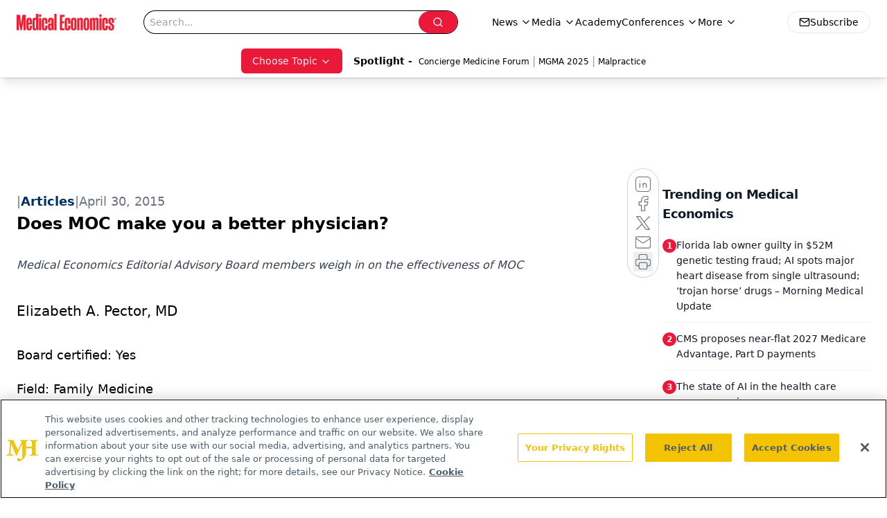

--- FILE ---
content_type: text/html; charset=utf-8
request_url: https://www.google.com/recaptcha/api2/aframe
body_size: 182
content:
<!DOCTYPE HTML><html><head><meta http-equiv="content-type" content="text/html; charset=UTF-8"></head><body><script nonce="XojkhEciF11MSxWllptQ8A">/** Anti-fraud and anti-abuse applications only. See google.com/recaptcha */ try{var clients={'sodar':'https://pagead2.googlesyndication.com/pagead/sodar?'};window.addEventListener("message",function(a){try{if(a.source===window.parent){var b=JSON.parse(a.data);var c=clients[b['id']];if(c){var d=document.createElement('img');d.src=c+b['params']+'&rc='+(localStorage.getItem("rc::a")?sessionStorage.getItem("rc::b"):"");window.document.body.appendChild(d);sessionStorage.setItem("rc::e",parseInt(sessionStorage.getItem("rc::e")||0)+1);localStorage.setItem("rc::h",'1769604237925');}}}catch(b){}});window.parent.postMessage("_grecaptcha_ready", "*");}catch(b){}</script></body></html>

--- FILE ---
content_type: application/javascript
request_url: https://api.lightboxcdn.com/z9gd/43395/www.medicaleconomics.com/jsonp/z?cb=1769604225349&dre=l&callback=jQuery112405260808975967788_1769604225324&_=1769604225325
body_size: 1191
content:
jQuery112405260808975967788_1769604225324({"success":true,"response":"[base64].[base64].VxRhcAJaZTkYMhjGQSFviCBJIkBIA","dre":"l"});

--- FILE ---
content_type: application/javascript
request_url: https://www.lightboxcdn.com/vendor/4005018a-a61f-468f-b068-6a2fed001f93/lightbox/086fdb40-3ed4-444d-bd61-fb9df1163836/effects.js?cb=638924402431430000
body_size: 568
content:
window.DIGIOH_API.DIGIOH_LIGHTBOX_EFFECTS['086fdb40-3ed4-444d-bd61-fb9df1163836'] = 'N4WAUABBBEDuCWATA5gUwC4H10E8AOq0AXDPAHYA25hANOFHEugBbEQCsADAOx2QzNU8ZM3RsAzNwCcfBvABmAJwCGAW0IlQ.[base64].uSqCUtiuJ0qc0DyNkm6xGQ3y0PSRhTCCGFYW-4FmIoeQ8poMGMKUrCkpRRhmNk5EwN2RisWxRFBFGUyAgxSAceiuTwPoCG0oqegPDAGysqh9pEOsQzwHiUw3gAXgAtOQeT-iir6tO0LD-iUZQkAALPe4j6cw.qCMBbAmU07RHAATEZNEcFIMiBNAzk2bUdncPejl4OIrlsOwHlBeIvlYqZAVBSZoUkOFnn8N5eAmdFVImXFXkrMM3x.OsPTwroBh-LYqB6V5Bl5W8ZCFcV9L6D01gVVVqXObVBXwEVP7Ic15UGO1DBHOIXX1T1jX9WVJCtUN.[base64]';
DIGIOH_API.BREAKPOINT_POINTER['086fdb40-3ed4-444d-bd61-fb9df1163836'] = {};
